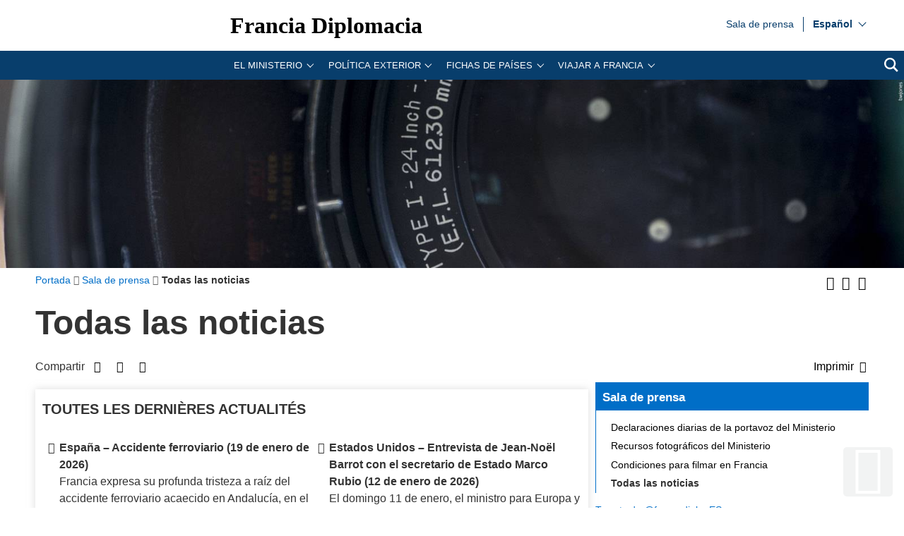

--- FILE ---
content_type: text/html; charset=utf-8
request_url: https://www.diplomatie.gouv.fr/es/sala-de-prensa/todas-las-noticias/
body_size: 19658
content:
<!DOCTYPE HTML>
<html class="page_rubrique ltr es no-js" lang="es" dir="ltr">
	<head><base href="https://www.diplomatie.gouv.fr/">
<script>/*<![CDATA[*/(function(H){H.className=H.className.replace(/\bno-js\b/,'js')})(document.documentElement);/*]]>*/</script>
<meta name="viewport" content="width=device-width, initial-scale=1.0">
<meta charset="utf-8">
<meta http-equiv="x-ua-compatible" content="ie=edge">
		<title>Todas las noticias - Ministerio para Europa y de Asuntos Exteriores</title>
<link rel="canonical" href="https://www.diplomatie.gouv.fr/es/sala-de-prensa/todas-las-noticias/">
<link rel="alternate" type="application/rss+xml" title="Sindicar esta secci&oacute;n" href="https://www.diplomatie.gouv.fr/spip.php?page=backend&amp;id_rubrique=63234">
<link rel="alternate" href="https://www.diplomatie.gouv.fr/ar/salle-de-presse/actualites/" hreflang="ar">
<link rel="alternate" href="https://www.diplomatie.gouv.fr/de/aktuelles/" hreflang="de">
<link rel="alternate" href="https://www.diplomatie.gouv.fr/en/press-room/latest-news/" hreflang="en">
<link rel="alternate" href="https://www.diplomatie.gouv.fr/fr/salle-de-presse/toutes-les-actualites/" hreflang="fr">
<link rel="alternate" href="https://www.diplomatie.gouv.fr/ru/press-sluzhba/oficial-nye-zayavleniya/" hreflang="ru">
<meta name="keywords" content="Diplomate, Diplomates, Diplomatie, France, Quai d'orsay, Relations internationales, International, Crise, Centre de crise, Cellule de crise, Conflit international, Conflit, Conflits internationaux, Conflits, Interview, Ambassadeur, Ambassadeurs, Consul, Consuls, Consulat, Ambassade, Ambassades, Partir, conseils, voyage, voyager, risques, risque, &agrave; l'&eacute;tranger, &eacute;tranger, affaires &eacute;trang&egrave;res, affaires europ&eacute;ennes, sujets europ&eacute;ens, questions europ&eacute;ennes, Europe, Union europ&eacute;enne, UE, partenaires europ&eacute;ens, visa, visas, coop&eacute;ration, coop&eacute;ration internationale, coop&eacute;ration culturelle, coop&eacute;ration d&eacute;centralis&eacute;e, collectivit&eacute;s locales, d&eacute;veloppement, d&eacute;veloppement international, aide au d&eacute;veloppement, APD, images, vid&eacute;os, images de la France, monde, mondial, Partir &agrave; l'&eacute;tranger, &eacute;tudier &agrave; l'&eacute;tranger, passeport, s\'installer &agrave; l'&eacute;tranger, stage &agrave; l'&eacute;tranger, entreprises, d&eacute;fense, s&eacute;curit&eacute;, d&eacute;sarmement, criminalit&eacute;, diversit&eacute; culturelle, droits de l\'homme, nucl&eacute;aire, francophonie, ONG, ONU, terrorisme, PESC, PESD, union pour la m&eacute;diterran&eacute;e, gymnich, adoption internationale, scolarit&eacute; &agrave; l'&eacute;tranger, scolarisation &agrave; l'&eacute;tranger, photos de France, G&eacute;orgie, Iran, Irak, Afghanistan, Russie, Inde, Pakistan, Oss&eacute;tie, Abkhazie, Congo, Balkans, Bosnie, Cor&eacute;e, Djibouti, Israel, Arabie Saoudite, Liban, Syrie, Turquie, Colombie">
<meta name="author" content="Minist&egrave;re de l'Europe et des Affaires &eacute;trang&egrave;res">
<meta name="robots" content="INDEX, FOLLOW, NOARCHIVE">
<meta name="description" content="Todas las noticias">
<meta name="application-name" content="Francia Diplomacia">
<meta property="fb:app_id" content="123141381158052">
<meta property="fb:page_id" content="75042608259">
<meta property="og:type" content="website">
<meta property="og:title" content="Todas las noticias">
<meta property="og:site_name" content="Francia Diplomacia - Ministerio para Europa y de Asuntos Exteriores">
<meta property="og:description" content="Todas las noticias">
<meta property="og:url" content="https://www.diplomatie.gouv.fr/es/sala-de-prensa/todas-las-noticias/">
<meta property="og:locale" content="es_ES">
<meta property="og:image" content="https://www.diplomatie.gouv.fr/local/cache-vignettes/L800xH400/visuel_defaut_une_fd-44916.jpg?1702480405">
<meta property="og:image:height" content="400">
<meta property="og:image:width" content="800">
<meta property="og:image:type" content="image/jpeg">
<meta name="twitter:dnt" content="on">
<meta name="twitter:card" content="summary">
<meta name="twitter:site" content="@francediplo_ES">
<meta name="twitter:creator" content="@francediplo_ES">
<meta name="twitter:image" content="https://www.diplomatie.gouv.fr/local/cache-vignettes/L800xH400/visuel_defaut_une_fd-44916.jpg?1702480405">
<meta property="twitter:image:height" content="400">
<meta property="twitter:image:width" content="800">
<meta name="twitter:description" content="Todas las noticias">
<meta name="HandheldFriendly" content="true">
<meta name="apple-mobile-web-app-capable" content="yes">
<link rel="apple-touch-icon" sizes="180x180" href="/plugins/fdiplo_themes/images/favicon/apple-touch-icon.png">
<link rel="icon" type="image/png" sizes="32x32" href="/plugins/fdiplo_themes/images/favicon/favicon-32x32.png">
<link rel="icon" type="image/png" sizes="16x16" href="/plugins/fdiplo_themes/images/favicon/favicon-16x16.png">
<link rel="manifest" href="/plugins/fdiplo_themes/images/favicon/site.webmanifest">
<link rel="mask-icon" href="plugins/fdiplo_themes/images/favicon/safari-pinned-tab.svg" color="#006ec7">
<link rel="icon" type="image/x-icon" href="/plugins/fdiplo_themes/images/favicon/favicon.ico">
<link rel="icon" href="/plugins/fdiplo_themes/images/favicon/marianne.svg">
<meta name="msapplication-TileColor" content="#da532c">
<meta name="theme-color" content="#006ec7">
<meta name="msapplication-config" content="/plugins/fdiplo_themes/images/favicon/browserconfig.xml">
<meta name="application-name" content="France Diplomatie">
<meta name="msapplication-tooltip" content="Tooltip">
<meta name="google-site-verification" content="gcOfmE7rsjNnbI3aH4cHrHkbckJ8yhdjNBk_wkHfeZU">
<link rel="stylesheet" href="local/cache-css/55f21a3b90f422cc90e39440ca450884.css?1732281372" type="text/css">	
		<!--
<link rel="stylesheet" href="plugins/fdiplo_themes/css/1024.css?1716997199" type="text/css" media="screen" />
	-->
<script type="text/javascript">var var_zajax_content='content';</script><script type="text/javascript">/* <![CDATA[ */
var box_settings = {tt_img:true,sel_g:"#documents_portfolio a[type='image/jpeg'],#documents_portfolio a[type='image/png'],#documents_portfolio a[type='image/gif']",sel_c:".mediabox, #securite .spip_documents a[type='image/jpeg'], #securite .spip_documents a[type='image/png'], #securite .spip_documents a[type='image/gif']",trans:"elastic",speed:"200",ssSpeed:"2500",maxW:"90%",maxH:"90%",minW:"400px",minH:"",opa:"0.9",str_ssStart:"Presentaci&oacute;n",str_ssStop:"Detener",str_cur:"{current}/{total}",str_prev:"Anterior",str_next:"Siguiente",str_close:"Cerrar",splash_url:""};
var box_settings_splash_width = "600px";
var box_settings_splash_height = "90%";
var box_settings_iframe = true;
/* ]]> */</script>
<script type="text/javascript" src="local/cache-js/1f1c1ef105a5eb8dd4b9f905f7f2b08c.js?1727699053"></script>
<script type="text/javascript">/* <![CDATA[ */
			var selecteur_chosen = "#main #formulaire_recherche_pays select, #formulaire_recherche_pays select:visible";
			var langue_chosen = {
				placeholder_text_single : "Seleccione una opci&oacute;n",
				placeholder_text_multiple : "Seleccione una o m&aacute;s opciones",
				no_results_text : "Ning&uacute;n resultado"
			};
			var chosen_create_option = {
				create_option: function(term) {
					this.select_append_option( {value: "chosen_" + term, text: term} );
				},
				persistent_create_option: true,
				skip_no_results: true,
				create_option_text: "Crear"
			};
/* ]]> */</script>
	
	<!--[if lt IE 9]>
<script src="plugins/fdiplo_squelettes/javascript/html5shiv-printshiv.js"></script>
	<![endif]-->
	<!--[if lte IE 8]>
<link rel="stylesheet" href="plugins/fdiplo_themes/css/ie8.css?1716997199" type="text/css" />
	<![endif]-->

		
	
<!--seo_insere--></head>

 
	
<body data-country="es" data-language="es" class="rubrique26071">

	<div id="skip">
		<ul>
			<li><a href="/es/sala-de-prensa/todas-las-noticias/#nav-main-menu">Aller au menu</a></li>
			<li><a href="/es/sala-de-prensa/todas-las-noticias/#openmobilebt">Aller au menu mobile</a></li>
			<li><a href="/es/sala-de-prensa/todas-las-noticias/#main">Aller au contenu</a></li>
		</ul>
		</div>

 
 <header role="banner" id="nav-main" class="maxSiteWidth">
    <div class="nav-main-logo">
		<a href="es/" class="linktogo" type="rub home" title="Regresar a la portada de France Diplomatie"><img src="plugins/fdiplo_bandeau/images/mae_logo_marianne_label_simple_fullsize_ltr.svg?1617282457" data-src-shrinked="plugins/fdiplo_bandeau/images/mae_logo_marianne_label_simple_shrinked.svg?1617282457" alt=""></a>
		<a class="nav-main-title" href="es/">Francia Diplomacia</a>
		<button class="openmobilebt" id="openmobilebt" aria-controls="menumobilebt" aria-expanded="false">
			<span class="sr-only">Ouvrir le menu</span>
		</button>
	</div>
		<nav class="menumobilebt" id="menumobilebt" role="navigation" aria-label="Navigation principale (affichage mobile)">
			<div class="menumobilebt-content"></div>
		</nav>
		<ul class="nav-main-todeplace nav-main-list-top">
		<li class="menu-entree item on active">
			<a href="es/sala-de-prensa/">Sala de prensa<span class="sr-only">Sala de prensa</span></a>
</li></ul>
		<div class="nav-main-todeplace nav-main-languages">
			<div class="nav-main-languages-wrap">
				<label for="languages" class="sr-only">Choisissez votre langue</label>
				<select class="nav-main-languages-select" id="languages">
								<option lang="ar" dir="rtl" type="2" class="arabe" data-href="https://www.diplomatie.gouv.fr/ar/salle-de-presse/actualites/">
								&#1593;&#1585;&#1576;&#1610;
								</option>
								<option lang="de" dir="ltr" type="2" data-href="https://www.diplomatie.gouv.fr/de/aktuelles/">
								Deutsch
								</option>
								<option lang="en" dir="ltr" type="2" data-href="https://www.diplomatie.gouv.fr/en/press-room/latest-news/">
								English
								</option>
								<option lang="es" dir="ltr" type="3" class="selected" selected data-href="https://www.diplomatie.gouv.fr/es/">
								Espa&ntilde;ol
								</option>
								<option lang="fr" dir="ltr" type="2" data-href="https://www.diplomatie.gouv.fr/fr/salle-de-presse/toutes-les-actualites/">
								Fran&ccedil;ais
								</option>
								<option lang="ru" dir="ltr" type="2" data-href="https://www.diplomatie.gouv.fr/ru/press-sluzhba/oficial-nye-zayavleniya/">
								&#1056;&#1091;&#1089;&#1089;&#1082;&#1080;&#1081;
								</option>
				</select>				
			</div>		
		</div>
	<div class="nav-main-todeplace nav-main-menuandsearch">
    <nav class="nav-main-menu" role="navigation" aria-label="navigation principale" id="nav-main-menu">
			<div id="accordion_1" class="js-accordion" data-accordion-multiselectable="none">
					<div class="js-accordion__panel" aria-hidden="true">
						<span class="js-accordion__header">El Ministerio</span>
						<div class="nav-main-menu-sblock">
							<button class="closemenudesktop" title="Cerrar el men&uacute; 'El Ministerio'">
								<span class="sr-only">Cerrar el men&uacute; 'El Ministerio'</span>
							</button>
							<div class="nav-main-menu-txt">
								<p class="nav-main-menu-title"><a href="es/el-ministerio-y-su-red/">El Ministerio</a></p>
						<ul class="nav-main-menu-list ">
		<li class="menu-entree item rub35270">
			<a href="es/el-ministerio-y-su-red/embajadas-y-consulados-datos-de-contacto/">Embajadas y consulados: datos de contacto</a>
		</li>
		<li class="menu-entree item rub35029">
			<a href="es/el-ministerio-y-su-red/ministros-y-secretarios-de-estado-35029/">Ministros y secretarios de Estado</a>
		</li>
		<li class="menu-entree item rub35207">
			<a href="es/el-ministerio-y-su-red/funciones-del-ministerio/">Funciones del Ministerio</a>
		</li>
		<li class="menu-entree item rub64391">
			<a href="es/el-ministerio-y-su-red/las-profesiones-de-la-diplomacia/">Las profesiones de la diplomacia</a>
		</li>
		<li class="menu-entree item rub35208">
			<a href="es/el-ministerio-y-su-red/estructura/">Estructura</a>
		</li>
		<li class="menu-entree item rub66134">
			<a href="es/el-ministerio-y-su-red/academia-diplomatica-y-consular/">Academia Diplom&aacute;tica y Consular</a>
		</li>
		<li class="menu-entree item rub37213">
			<a href="es/el-ministerio-y-su-red/centro-de-gestion-de-crisis-y-apoyo/">Centro de Gesti&oacute;n de Crisis y Apoyo</a>
		</li>
		<li class="menu-entree item rub35209">
			<a href="es/el-ministerio-y-su-red/embajadas-y-consulados-presentacion/">Embajadas y consulados: presentaci&oacute;n</a>
		</li>
		<li class="menu-entree item rub37336">
			<a href="es/el-ministerio-y-su-red/organismos-vinculados/">Organismos vinculados</a>
		</li>
		<li class="menu-entree item rub35703">
			<a href="es/el-ministerio-y-su-red/actualidad/">Actualidad</a>
		</li>
						</ul>
												</div>
							<p class="linkseeall"><a href="es/el-ministerio-y-su-red/" class="btlinkbgbluetxtwhite" title="Leer m&aacute;s 'El Ministerio'">Leer m&aacute;s</a></p>
						</div>
					</div>
					<div class="js-accordion__panel" aria-hidden="true">
						<span class="js-accordion__header">Pol&iacute;tica exterior</span>
						<div class="nav-main-menu-sblock">
							<button class="closemenudesktop" title="Cerrar el men&uacute; 'Pol&iacute;tica exterior'">
								<span class="sr-only">Cerrar el men&uacute; 'Pol&iacute;tica exterior'</span>
							</button>
							<div class="nav-main-menu-txt">
								<p class="nav-main-menu-title"><a href="es/politica-exterior/">Pol&iacute;tica exterior</a></p>
						<ul class="nav-main-menu-list ">
		<li class="menu-entree item rub37309">
			<a href="es/politica-exterior/accion-exterior-de-las-entidades-territoriales/">Acci&oacute;n exterior de las entidades territoriales</a>
		</li>
		<li class="menu-entree item rub62155">
			<a href="es/politica-exterior/accion-humanitaria-de-emergencia/">Acci&oacute;n humanitaria de emergencia </a>
		</li>
		<li class="menu-entree item rub35769">
			<a href="es/politica-exterior/clima-y-medio-ambiente/">Clima y medio ambiente </a>
		</li>
		<li class="menu-entree item rub37151">
			<a href="es/politica-exterior/desarrollo/">Desarrollo</a>
		</li>
		<li class="menu-entree item rub37149">
			<a href="es/politica-exterior/diplomacia-cultural/">Diplomacia cultural</a>
		</li>
		<li class="menu-entree item rub37866">
			<a href="es/politica-exterior/diplomacia-deportiva/">Diplomacia deportiva</a>
		</li>
		<li class="menu-entree item rub37324">
			<a href="es/politica-exterior/diplomacia-digital/">Diplomacia digital</a>
		</li>
		<li class="menu-entree item rub35197">
			<a href="es/politica-exterior/diplomacia-economica/">Diplomacia econ&oacute;mica</a>
		</li>
		<li class="menu-entree item rub63387">
			<a href="es/politica-exterior/diplomacia-feminista/">Diplomacia feminista</a>
		</li>
		<li class="menu-entree item rub37311">
			<a href="es/politica-exterior/diplomacia-cientifica/">Diplomacia universitaria y cient&iacute;fica</a>
		</li>
		<li class="menu-entree item rub35090">
			<a href="es/politica-exterior/derechos-humanos/">Derechos Humanos</a>
		</li>
		<li class="menu-entree item rub35075">
			<a href="es/politica-exterior/francia-y-europa/">Francia y Europa</a>
		</li>
		<li class="menu-entree item rub64885">
			<a href="es/politica-exterior/cumbres-y-desafios-globales/">Cumbres y desaf&iacute;os globales</a>
		</li>
		<li class="menu-entree item rub35031">
			<a href="es/politica-exterior/francofonia-y-lengua-francesa/">Francofon&iacute;a y Lengua francesa</a>
		</li>
		<li class="menu-entree item rub35788">
			<a href="es/politica-exterior/justicia-internacional/">Justicia internacional</a>
		</li>
		<li class="menu-entree item rub35073">
			<a href="es/politica-exterior/francia-en-naciones-unidas/">Francia en Naciones Unidas</a>
		</li>
		<li class="menu-entree item rub37150">
			<a href="es/politica-exterior/seguridad-desarme-y-no-proliferacion/">Seguridad, desarme y no proliferaci&oacute;n</a>
		</li>
		<li class="menu-entree item rub35778">
			<a href="es/politica-exterior/sociedad-civil-y-voluntariado/">Sociedad civil y voluntariado</a>
		</li>
		<li class="menu-entree item rub37357">
			<a href="es/politica-exterior/turismo/">Turismo</a>
		</li>
		<li class="menu-entree item rub37266">
			<a href="es/politica-exterior/actualidades-4050/">Noticias</a>
		</li>
		<li class="menu-entree item rub37360">
			<a href="es/politica-exterior/salud-educacion-y-genero/">Salud, Educaci&oacute;n y G&eacute;nero</a>
		</li>
						</ul>
												</div>
							<p class="linkseeall"><a href="es/politica-exterior/" class="btlinkbgbluetxtwhite" title="Leer m&aacute;s 'Pol&iacute;tica exterior'">Leer m&aacute;s</a></p>
						</div>
					</div>
					<div class="js-accordion__panel" aria-hidden="true">
						<span class="js-accordion__header">Fichas de pa&iacute;ses</span>
						<div class="nav-main-menu-sblock">
							<button class="closemenudesktop" title="Cerrar el men&uacute; 'Fichas de pa&iacute;ses'">
								<span class="sr-only">Cerrar el men&uacute; 'Fichas de pa&iacute;ses'</span>
							</button>
							<div class="nav-main-menu-txt">
								<p class="nav-main-menu-title"><a href="es/fichas-de-paises/">Fichas de pa&iacute;ses</a></p>
						<ul class="nav-main-menu-list ">
		<li class="menu-entree item">
			<a href="es/fichas-de-paises/africa/">&Aacute;frica<span class="sr-only">&Aacute;frica</span></a>
							</li>
		<li class="menu-entree item">
			<a href="es/fichas-de-paises/america/">Am&eacute;rica<span class="sr-only">Am&eacute;rica</span></a>
							</li>
		<li class="menu-entree item">
			<a href="es/fichas-de-paises/artico/">Artico<span class="sr-only">Artico</span></a>
							</li>
		<li class="menu-entree item">
			<a href="es/fichas-de-paises/asia-oceania/">Asia - Oceania<span class="sr-only">Asia - Oceania</span></a>
							</li>
		<li class="menu-entree item">
			<a href="es/politica-exterior/francia-y-europa/">Francia y Europa<span class="sr-only">Francia y Europa</span></a>
							</li>
		<li class="menu-entree item">
			<a href="es/fichas-de-paises/oceania/">Ocean&iacute;a<span class="sr-only">Ocean&iacute;a</span></a>
							</li>
						</ul>
												</div>
							<p class="linkseeall"><a href="es/fichas-de-paises/" class="btlinkbgbluetxtwhite" title="Leer m&aacute;s 'Fichas de pa&iacute;ses'">Leer m&aacute;s</a></p>
						</div>
					</div>
					<div class="js-accordion__panel" aria-hidden="true">
						<span class="js-accordion__header">Viajar a Francia</span>
						<div class="nav-main-menu-sblock">
							<button class="closemenudesktop" title="Cerrar el men&uacute; 'Viajar a Francia'">
								<span class="sr-only">Cerrar el men&uacute; 'Viajar a Francia'</span>
							</button>
							<div class="nav-main-menu-txt">
								<p class="nav-main-menu-title"><a href="es/viajar-a-francia/">Viajar a Francia</a></p>
						<ul class="nav-main-menu-list ">
		<li class="menu-entree item rub63424">
			<a href="es/viajar-a-francia/covid-19-en-francia-informacion-para-extranjeros/">COVID-19 en Francia &ndash; Informaci&oacute;n para extranjeros</a>
		</li>
		<li class="menu-entree item rub35079">
			<a href="es/viajar-a-francia/solicitar-una-visa/">Solicitar una visa</a>
		</li>
		<li class="menu-entree item rub65449">
			<a href="es/viajar-a-francia/entrada-al-espacio-schengen-la-futura-implementacion-del-ees-y-del-etias/">Entrada al espacio Schengen: la futura implementaci&oacute;n del EES y del ETIAS</a>
		</li>
		<li class="menu-entree item rub64473">
			<a href="es/viajar-a-francia/visitar-francia/">Visitar Francia</a>
		</li>
		<li class="menu-entree item rub37165">
			<a href="es/viajar-a-francia/estudiar-en-francia/">Estudiar en Francia</a>
		</li>
		<li class="menu-entree item rub37533">
			<a href="es/viajar-a-francia/invertir-en-francia/">Invertir en Francia</a>
		</li>
		<li class="menu-entree item rub37474">
			<a href="es/viajar-a-francia/sobre-francia/">Sobre Francia</a>
		</li>
						</ul>
												</div>
							<p class="linkseeall"><a href="es/viajar-a-francia/" class="btlinkbgbluetxtwhite" title="Leer m&aacute;s 'Viajar a Francia'">Leer m&aacute;s</a></p>
						</div>
					</div>
			</div>
		</nav>
		<p class="nav-main-search">
			<a href="/?page=recherche&amp;lang=es">
				<span class="sr-only">Buscar</span>
				<svg aria-hidden="true" focusable="false" xmlns="http://www.w3.org/2000/svg" width="24" height="24" viewbox="0 0 24 24" class="svg-search">
					<path class="st0" d="M23.809 21.646l-6.205-6.205c1.167-1.605 1.857-3.579 1.857-5.711 0-5.365-4.365-9.73-9.731-9.73-5.365 0-9.73 4.365-9.73 9.73 0 5.366 4.365 9.73 9.73 9.73 2.034 0 3.923-.627 5.487-1.698l6.238 6.238 2.354-2.354zm-20.955-11.916c0-3.792 3.085-6.877 6.877-6.877s6.877 3.085 6.877 6.877-3.085 6.877-6.877 6.877c-3.793 0-6.877-3.085-6.877-6.877z"></path>
				</svg>
			</a>
		</p>
	</div>
	</header>
 
 
	<main role="main" id="main" class="maxSiteWidth">
			
			<div class="logo_top">	
<img src="[data-uri]" srcset="[data-uri] 400w, local/cache-vignettes/L800xH167/videos_bandeau_cle853fc8-3ccf4.jpg?1573031690 800w, local/cache-vignettes/L1600xH334/videos_bandeau_cle853fc8-74ca8.jpg?1532525378 1600w" sizes="100vw" alt="">
</div>			
		<div class="container">
			<div class="miettes base_element" id="contenu"><div class="grid">
	<nav id="filariane" class="titrechemin three-quarters" role="navigation" aria-label="position dans le site">
		<ol itemscope itemtype="http://schema.org/BreadcrumbList"> 
			<li itemprop="itemListElement" itemscope itemtype="http://schema.org/ListItem">
				<a href="es/" itemscope itemtype="http://schema.org/Thing" itemprop="item" id="item-0">
					<span itemprop="name">Portada</span>
				</a><meta itemprop="position" content="1">
			</li><li itemprop="itemListElement" itemscope itemtype="http://schema.org/ListItem">
					<a id="item-1" href="es/sala-de-prensa/" itemscope itemtype="http://schema.org/Thing" itemprop="item">
						<span itemprop="name">Sala de prensa</span></a>
					<meta itemprop="position" content="2">
			</li><li itemprop="itemListElement" itemscope itemtype="http://schema.org/ListItem">
				<strong class="on">
						<span itemprop="name">Todas las noticias</span></strong>
					<meta itemprop="position" content="3">
			</li>
		</ol>
	</nav>
		<div class="taille_police">
			<ul>
				<li>
					<button title="Aumentar el tama&ntilde;o del texto" class="fa fa-fontincrease"><span class="hidden">Aumentar el tama&ntilde;o del texto</span></button>
				</li>
				<li>
					<button title="Disminuir el tama&ntilde;o del texto" class="fa fa-fontreduce"><span class="hidden">Disminuir el tama&ntilde;o del texto</span></button>					
				</li>
				<li>
					<a href="spip.php?page=backend&amp;id_rubrique=63234" title="A&ntilde;adir Flujo RSS"><i class="fa fa-rss" aria-hidden="true"></i> <span class="hidden">A&ntilde;adir Flujo RSS</span></a>
				</li>
			</ul>
		</div>
	</div>
</div>			<div class="base_element">
				<section>
					<header>
	<h1>Todas las noticias</h1> 
	<section class="partage">
	<span>Compartir</span>
	<ul>
		<li>
			<a href="https://twitter.com/share?text=Todas%20las%20noticias&amp;url=https://www.diplomatie.gouv.fr/es/sala-de-prensa/todas-las-noticias/" class="fa fa-twitter" title="Partager sur Twitter (enlace externo)" data-print="twitter"> <span class="hidden">Partager sur Twitter</span> </a>
		</li>
		<li>
			<a href="https://www.facebook.com/dialog/feed?app_id=123141381158052&amp;link=https%3A%2F%2Fwww.diplomatie.gouv.fr%2Fes%2Fsala-de-prensa%2Ftodas-las-noticias%2F&amp;picture=https%3A%2F%2Fwww.diplomatie.gouv.fr%2FIMG%2Frubon63234.jpg%3F1724499232&amp;name=Todas%20las%20noticias&amp;description=Todas%20las%20noticias&amp;redirect_uri=https%3A%2F%2Fwww.diplomatie.gouv.fr%2Fes%2Fsala-de-prensa%2Ftodas-las-noticias%2F" class="fa fa-facebook" title="Partager sur Facebook (enlace externo)" data-print="facebook"><span class="hidden">Partager sur Facebook</span></a>
		</li>
		<li>
			<a href="https://www.linkedin.com/shareArticle?url=https%3A%2F%2Fwww.diplomatie.gouv.fr%2Fes%2Fsala-de-prensa%2Ftodas-las-noticias%2F&amp;title=Todas%20las%20noticias&amp;summary=Todas%20las%20noticias&amp;source=Ministerio%20para%20Europa%20y%20de%20Asuntos%20Exteriores" class="fa fa-linkedin" title="Partager sur Linkedin (enlace externo)" data-print="linkedin"><span class="hidden">Partager sur Linkedin</span> </a>
		</li> 
		<li class="article_imprimante large">
			<button class="fa fa-print"><span class="lancer_impression">Imprimir</span></button>
		</li>
	</ul>
</section>
</header>					<div class="grid-3-small-1 has-gutter"> 
						<div class="two-thirds" id="milieu">
							<div class="milieu mbm">
								<div class="clearfix texte244984">
	<div class="texte ">
	</div>
</div>
<div class="ajaxbloc" data-ajax-env="8ZhNAfm9dIygoL++SyQA9zPc5pWEaVSvfgjOFvLi5/W61AChWd69GOwvLd2RnGIOPUQ633CBBfNkgHGfwU594j7UzTSBD58S78GVKmGD7Epvozh8IYQLkgeQPa6cmpFSqaPEzH9PVQ1S/46FFL5Fx7ZelAFTM6DPcfAF8by7DG0AOudcmoh22+4IS0IUIPO56r4RKP6RkBwdMhxWqwlOI0x5359DoPMMDDp1ZqSc9gL55r8TCIYA2xWUS84cEiLsbEV4B9WfmKwrJ+WWPw==" data-origin="/es/sala-de-prensa/todas-las-noticias/">
<section id="pagination_actus_article" class="dernieres_actus liste-cartes mtm mbm pas">
	<h2>Toutes les derni&egrave;res actualit&eacute;s</h2>
	<ul class="grid-2-small-1">
		<li class="item-carte entry contenu hentry mtm">
			<a href="es/fichas-de-paises/espana/noticias-y-eventos/article/espana-accidente-ferroviario-19-01-26" rel="bookmark">
			<strong class="entry-title">
				 <span class="titre ">Espa&ntilde;a &ndash; Accidente ferroviario (19 de enero de 2026)</span>
			</strong>
			<div class="descriptif entry-content">
<p>Francia expresa su profunda tristeza a ra&iacute;z del accidente ferroviario acaecido en Andaluc&iacute;a, en el sur de Espa&ntilde;a, el domingo 18 de enero de 2026.&nbsp;(&hellip;)</p>
</div>
			</a>
		</li>
		<li class="item-carte entry contenu hentry mtm">
			<a href="es/fichas-de-paises/estados-unidos/eventos/article/estados-unidos-entrevista-de-jean-noel-barrot-con-el-secretario-de-estado-marco" rel="bookmark">
			<strong class="entry-title">
				 <span class="titre ">Estados Unidos &ndash; Entrevista de Jean-No&euml;l Barrot con el secretario de Estado Marco Rubio (12 de enero de 2026)</span>
			</strong>
			<div class="descriptif entry-content">
<p>El domingo 11 de enero, el ministro para Europa y de Asuntos Exteriores, Jean-No&euml;l Barrot, mantuvo una conversaci&oacute;n telef&oacute;nica con el secretario de&nbsp;(&hellip;)</p>
</div>
			</a>
		</li>
		<li class="item-carte entry contenu hentry mtm">
			<a href="es/politica-exterior/francia-y-europa/eventos-y-noticias-relacionados-con-la-politica-europea-de-francia/noticias/article/consejo-de-europa-firma-del-convenio-internacional-destinado-a-obtener" rel="bookmark">
			<strong class="entry-title">
				 <span class="titre ">Consejo de Europa - Firma del convenio internacional destinado a obtener reparaciones para Ucrania (16 de diciembre de 2025)</span>
			</strong>
			<div class="descriptif entry-content">
<p>Francia firm&oacute;, el 16 de diciembre en La Haya, el convenio por el que se crea una comisi&oacute;n internacional de reclamaciones para Ucrania, junto a&nbsp;(&hellip;)</p>
</div>
			</a>
		</li>
		<li class="item-carte entry contenu hentry mtm">
			<a href="es/fichas-de-paises/panama/eventos/article/panama-participacion-decisiva-de-nuestra-embajada-en-el-desmantelamiento-por" rel="bookmark">
			<strong class="entry-title">
				 <span class="titre ">Panam&aacute; - Participaci&oacute;n decisiva de nuestra embajada en el desmantelamiento por parte de las autoridades paname&ntilde;as de una importante red internacional de tr&aacute;fico de drogas (9 de diciembre de 2025)</span>
			</strong>
			<div class="descriptif entry-content">
<p>Gracias a la actuaci&oacute;n de los servicios aduaneros, judiciales y policiales de su embajada en Panam&aacute; y a la estrecha cooperaci&oacute;n con las autoridades&nbsp;(&hellip;)</p>
</div>
			</a>
		</li>
		<li class="item-carte entry contenu hentry mtm">
			<a href="es/politica-exterior/desarrollo/prioridades-sectoriales/salud/noticias-y-eventos/article/salud-mundial-dia-mundial-de-la-lucha-contra-el-vih-sida-01-12-25" rel="bookmark">
			<strong class="entry-title">
				 <span class="titre ">Salud mundial &ndash; D&iacute;a mundial de la lucha contra el VIH/sida (1 de diciembre de 2025)</span>
			</strong>
			<div class="descriptif entry-content">
<p>Con ocasi&oacute;n del d&iacute;a mundial de la lucha contra el VIH/sida, Francia, contribuyente hist&oacute;rico de Unitaid y del Fondo Mundial de Lucha contra el SIDA,&nbsp;(&hellip;)</p>
</div>
			</a>
		</li>
		<li class="item-carte entry contenu hentry mtm">
			<a href="es/politica-exterior/diplomacia-feminista/noticias-y-eventos/article/diplomacia-feminista-dia-internacional-de-la-eliminacion-de-la-violencia-contra" rel="bookmark">
			<strong class="entry-title">
				 <span class="titre ">Diplomacia feminista - d&iacute;a internacional de la eliminaci&oacute;n de la violencia contra la mujer (25 de noviembre de 2025)</span>
			</strong>
			<div class="descriptif entry-content">
<p>Con motivo del D&iacute;a Internacional de la Eliminaci&oacute;n de la Violencia contra la Mujer este 25 de noviembre de 2025, Francia reafirma su compromiso de&nbsp;(&hellip;)</p>
</div>
			</a>
		</li>
		<li class="item-carte entry contenu hentry mtm">
			<a href="es/politica-exterior/cumbres-y-desafios-globales/la-accion-de-francia-en-el-g20/article/g20-en-sudafrica-entrevista-del-ministro-con-su-homologo-argentino-pablo-quirno" rel="bookmark">
			<strong class="entry-title">
				 <span class="titre ">G20 en Sud&aacute;frica - Entrevista del ministro con su hom&oacute;logo argentino, Pablo Quirno (23 de noviembre de 2025)</span>
			</strong>
			<div class="descriptif entry-content">
<p>El ministro para Europa y de Asuntos Exteriores, Jean-No&euml;l Barrot, se entrevist&oacute; con su hom&oacute;logo argentino, Pablo Quirno, ministro de Relaciones&nbsp;(&hellip;)</p>
</div>
			</a>
		</li>
		<li class="item-carte entry contenu hentry mtm">
			<a href="es/politica-exterior/francia-y-europa/eventos-y-noticias-relacionados-con-la-politica-europea-de-francia/consejos-de-asuntos-generales-y-asuntos-exteriores/article/union-europea-principales-resultados-del-consejo-de-asuntos-generales-del-17-de" rel="bookmark">
			<strong class="entry-title">
				 <span class="titre ">Uni&oacute;n Europea - Principales resultados del Consejo de Asuntos Generales del 17 de noviembre de 2025 (18 de noviembre de 2025)</span>
			</strong>
			<div class="descriptif entry-content">
<p>El ministro delegado para Europa, Benjamin Haddad, particip&oacute; el lunes 17 de noviembre en el Consejo de Asuntos Generales de la Uni&oacute;n Europea en&nbsp;(&hellip;)</p>
</div>
			</a>
		</li>
		<li class="item-carte entry contenu hentry mtm">
			<a href="es/politica-exterior/francia-en-naciones-unidas/noticias-y-eventos/noticias-65533/article/naciones-unidas-aprobacion-de-la-resolucion-2803-del-consejo-de-seguridad-sobre" rel="bookmark">
			<strong class="entry-title">
				 <span class="titre ">Naciones Unidas - Aprobaci&oacute;n de la resoluci&oacute;n 2803 del Consejo de Seguridad sobre el plan de paz para Gaza (18 de noviembre de 2025)</span>
			</strong>
			<div class="descriptif entry-content">
<p>Francia celebra que el Consejo de Seguridad de las Naciones Unidas haya adoptado ayer la resoluci&oacute;n 2803 que respalda el plan de paz para Gaza.&nbsp;(&hellip;)</p>
</div>
			</a>
		</li>
		<li class="item-carte entry contenu hentry mtm">
			<a href="es/politica-exterior/clima-y-medio-ambiente/la-lucha-contra-el-cambio-climatico/nouvelle-traduction-04-cop30-sobre-el-clima-un-nuevo-rumbo-para-la-accion/article/cop30-francia-se-suma-a-la-declaracion-sobre-la-integridad-de-la-informacion" rel="bookmark">
			<strong class="entry-title">
				 <span class="titre ">COP30: Francia se suma a la declaraci&oacute;n sobre la integridad de la informaci&oacute;n sobre el cambio clim&aacute;tico</span>
			</strong>
			<div class="descriptif entry-content">
<p>Ante el aumento de la desinformaci&oacute;n clim&aacute;tica, Francia se suma a la Declaraci&oacute;n sobre la Integridad de la Informaci&oacute;n sobre el Cambio Clim&aacute;tico,&nbsp;(&hellip;)</p>
</div>
			</a>
		</li>
	</ul>
	<div class="pagination  pagination_search">
	<nav role="navigation" data-pagination-type="generique" data-site-title="Ministerio para Europa y de Asuntos Exteriores" aria-label="navigation dans  Todas las noticias" data-pagecount="6" data-pagecurrent="1" data-search-label="60 resultados para su b&uacute;squeda:" data-pagination-label="Todas las noticias" data-search-keyword="" data-search-results-nb="60" data-search-results-pagecurrent-label="page 1" data-search-results-pagesnombre-label="sur 6">
	<ul>
			<li><strong class="on">1</strong></li>
			<li><a href="/es/sala-de-prensa/todas-las-noticias/?debut_actus_article=10&amp;page_courante=2#pagination_actus_article" title="Todas las noticias : page 2 sur 6" class="lien_pagination" rel="nofollow">2</a></li>
			<li><a href="/es/sala-de-prensa/todas-las-noticias/?debut_actus_article=20&amp;page_courante=3#pagination_actus_article" title="Todas las noticias : page 3 sur 6" class="lien_pagination" rel="nofollow">3</a></li>
			<li><a href="/es/sala-de-prensa/todas-las-noticias/?debut_actus_article=30&amp;page_courante=4#pagination_actus_article" title="Todas las noticias : page 4 sur 6" class="lien_pagination" rel="nofollow">4</a></li>
			<li><a href="/es/sala-de-prensa/todas-las-noticias/?debut_actus_article=40&amp;page_courante=5#pagination_actus_article" title="Todas las noticias : page 5 sur 6" class="lien_pagination" rel="nofollow">5</a></li>
			<li><a href="/es/sala-de-prensa/todas-las-noticias/?debut_actus_article=50&amp;page_courante=6#pagination_actus_article" title="Todas las noticias : page 6 sur 6" class="lien_pagination" rel="nofollow">6</a></li>
	</ul>
</nav>
	</div>
</section>
</div>							</div>
													</div>
					<div class="ajaxbloc" data-ajax-env="IZjRBT68dEwQR8LDpWpNtCDgVMP5DL98fZJFLJLB3PxcneccK1N6YDLaFyS/yL67zuiwHTbmGXdpRBbEdl1wMxIm5smJglnE1JF05VKtxNqFsQLPuvWlTVOYv5Q6SnIX8vvLIYSHtGvY0flaOvbpclBfFYCgniDe5Fb65UX+U0+R1uIVMpY1skV8IOoV95nDtW07mfKkO2olvmTFkW+gun9WzontoHtpyf48Cb4mQ/rWuEEIgBb4SPEJfqSLvQoTjti7HR5f/X2a0wAccCA5AS6efztQ" data-origin="/es/sala-de-prensa/todas-las-noticias/">
<aside id="navigation" class="navigation">
				<div class="ajaxbloc" data-ajax-env="IVjHIf+9dDRaocH/8Ev1snPFRAzmWr0dQ6VVNvQy67cl93tX80rrRZ9HaCvgTt3/HXsM7VN+i31nATzOCmRlFe495IE36XrEV/6VXujmekQ2U5hxsnWN7GT8O3iAFN5v0SETdh1SOX+ZT22R/hBwW8knjR0YwGSBhM9PjaUroSjpkCQUKpBVt+V+pTFN917JkWTLYB1BGJLf1mgPOLyXBBKcyJHfbbXupD8fVviA21uE0X1JLZngC5MNyBa+AKQStW84sS/a7dgtbnMFof1mgBtMlA2gzYwyRHPD6g1YyOJ0cl0o/JSUfYwe9XVIKPlb3FMzk8Sc" data-origin="/es/sala-de-prensa/todas-las-noticias/">
<nav id="colonne_droite" class="colonne_droite" role="navigation" aria-label="Liste des contenus - Sala de prensa">
	<ul class="rang1">
		<li class="premier_rubrique">
			<a href="es/sala-de-prensa/" class="premier">Sala de prensa</a>
			<ul class="rang2">
					<li><a href="es/sala-de-prensa/declaraciones-diarias-de-la-portavoz-del-ministerio/">Declaraciones diarias de la portavoz del Ministerio</a>
				</li>
					<li><a href="es/sala-de-prensa/recursos-fotograficos-del-ministerio/">Recursos fotogr&aacute;ficos del Ministerio</a>
				</li>
					<li><a href="es/sala-de-prensa/condiciones-para-filmar-en-francia/">Condiciones para filmar en Francia</a>
				</li>
					<li class="on"><span class="on">Todas las noticias</span>
				</li>
			</ul>
		</li>
	</ul>
</nav></div>			
	<a class="twitter-timeline" data-width="100%" data-height="275" data-lang="es" href="https://twitter.com/francediplo_ES">Tweets de @francediplo_ES</a>
</aside></div>					
					</div>
				</section>
			</div>
		</div>
	</main>
	

<footer role="contentinfo" id="footer" class="maxSiteWidth">
		<div class="footer-haut">
			<p>S&iacute;ganos en las redes sociales</p>
			<ul class="menu_social_es">
				<li><a href="https://www.twitter.com/francediplo_ES" rel="noopener" target="_blank" title="Nuestra Cuenta de Twitter (ventana nueva)" class="ri-twitter-x-fill"><span class="sr-only">Nuestra Cuenta de Twitter  - (ventana nueva)</span></a></li>
				<li><a href="https://www.facebook.com/france.diplomatie" rel="noopener" target="_blank" title="Nuestra Cuenta de Facebook, en franc&eacute;s (ventana nueva)" class="ri-facebook-line"><span class="sr-only">Nuestra Cuenta de Facebook, en franc&eacute;s  - (ventana nueva)</span></a></li>
				<li><a href="https://www.instagram.com/francediplo_ES/" rel="noopener" target="_blank" title="Nuestra cuenta en espa&ntilde;ol (ventana nueva)" class="ri-instagram-line"><span class="sr-only">Nuestra cuenta en espa&ntilde;ol  - (ventana nueva)</span></a></li>
				<li><a href="http://www.youtube.com/francediplotv" rel="noopener" target="_blank" title="Nuestra Cuenta de YouTube, en franc&eacute;s (ventana nueva)" class="ri-youtube-line"><span class="sr-only">Nuestra Cuenta de YouTube, en franc&eacute;s  - (ventana nueva)</span></a></li>
				<li><a href="https://www.flickr.com/photos/francediplomatie/albums" rel="noopener" target="_blank" title="Nuestra Cuenta de Flickr, en franc&eacute;s (ventana nueva)" class="ri-flickr-line"><span class="sr-only">Nuestra Cuenta de Flickr, en franc&eacute;s  - (ventana nueva)</span></a></li>
				<li><a href="http://www.linkedin.com/company/ministere-des-affaires-etrangeres-francais" rel="noopener" target="_blank" title="Nuestra P&aacute;gina de LinkedIn, en franc&eacute;s (ventana nueva)" class="ri-linkedin-line"><span class="sr-only">Nuestra P&aacute;gina de LinkedIn, en franc&eacute;s  - (ventana nueva)</span></a></li>
				<li><a href="es/navegacion/flujo-rss/" title="Nuestro RSS, en franc&eacute;s " class="ri-rss-line"><span class="sr-only">Nuestro RSS, en franc&eacute;s</span></a></li>
			</ul>
		</div>
		<div class="footer-bas">
			<ul class="liste-interne">
	<li class="menu-entree item">
        <a href="/es/plan/">Mapa del sitio</a>
		</li>
		<li class="menu-entree item">
			<a href="es/navegacion/escribir-al-ministerio-de-asuntos-exteriores/">Contacte con nosotros<span class="sr-only">Contacte con nosotros</span></a>
		</li>
		<li class="menu-entree item">
			<a href="es/acerca-del-sitio/">Aviso legal<span class="sr-only">Aviso legal</span></a>
		</li>
			<li class="menu-entree-item"><a href="" role="button" class="cookies_manager_panel_open">Administrar cookies</a></li>
			</ul>
			<div class="footer-col footer-bas-droite">
				<p>Todos los derechos reservados - Ministerio para Europa y de Asuntos Exteriores - 2026</p>
				<ul class="liste-externe">
					<li><a href="https://www.service-public.gouv.fr" rel="noopener" target="_blank" title="service-public.gouv.fr - (ventana nueva)">service-public.gouv.fr</a></li>
					<li><a href="https://www.legifrance.gouv.fr" rel="noopener" target="_blank" title="legifrance.gouv.fr - (ventana nueva)">legifrance.gouv.fr</a></li>
					<li><a href="https://www.gouvernement.fr" rel="noopener" target="_blank" title="gouvernement.fr - (ventana nueva)">gouvernement.fr</a></li>
					<li><a href="https://www.france.fr/fr" rel="noopener" target="_blank" title="france.fr - (ventana nueva)">france.fr</a></li>
					<li><a href="https://www.data.gouv.fr/fr/" rel="noopener" target="_blank" title="data.gouv.fr - (ventana nueva)">data.gouv.fr</a></li>
				</ul>
			</div>
		</div>
</footer>
<script>var tarteaucitronForceCDN = '/plugins/tarteaucitron_mae/';</script>
<script src="plugins/tarteaucitron_mae/lib/tarteaucitron/tarteaucitron.js" id="tauc"></script>
<script type="text/javascript">
 	// Git : https://github.com/AmauriC/tarteaucitron.js
 	var tarteaucitronForceLanguage =  "es";
	/*
		Exception pour langue AR (car non incluse dans le bundle par default au 20210518 
		langues support&eacute;es : bg,ca,cn,cs,da,de,el,en,es,fi,fr,hu,it,ja,lv,nl,no,oc,pl,pt,ro,ru,se,sk,sv,tr,vi,zh
	*/
	if(tarteaucitronForceLanguage == "ar"){
		var p = tarteaucitronForceCDN + "lang/tarteaucitron.ar.js";
		tarteaucitron.addInternalScript(p, '', function () {
			tarteaucitronCustomText = tarteaucitron.lang;
		}) 
	}
	var cfg_json = { 
		"privacyUrl": 'es/navegacion/politica-de-confidencialidad-y-proteccion-de-la-intimidad/', /* Privacy policy url */
		"hashtag": "#tarteaucitron", 				/* Ouverture automatique du panel avec le hashtag */ 
		"cookieName": "eu-consent", 				/* Cookie name */
		/* Gestion grand bandeau */
		"AcceptAllCta" : true, /* Show the accept all button when highPrivacy on */
		"DenyAllCta" : true, 						/* Show the deny all button */
		"highPrivacy": true, /* mettre &agrave; true affiche le bandeau et d&eacute;sactive alors le consentement implicite */ 
		/* Gestion petit bandeau */
		"showAlertSmall": false, 					/* afficher le petit bandeau en bas &agrave; droite ? */ 
		"cookieslist": false, 						/* Afficher la liste des cookies install&eacute;s si "showAlertSmall": true */ 
		"orientation": "bottom", /* le bandeau doit &ecirc;tre en haut (top) ou en bas (bottom) ? */
		/* Gestion icone cookie */
		"showIcon": false, 							/* Show cookie icon to manage cookies */
		"iconPosition": "BottomRight", 				/* Position of the icon between BottomRight, BottomLeft, TopRight and TopLeft */		
		"handleBrowserDNTRequest": false, 			/* If Do Not Track == 1, disallow all */
		"removeCredit": true, 						/* supprimer le lien vers la source ? */ 
		"moreInfoLink": true,						/* Show more info link */
		"useExternalCss": false, 					/* If false, the tarteaucitron.css file will be loaded */
		//"readmoreLink": "", 						/* Change the default readmore link : surcharge possible en ajoutant "readmoreLink:" &agrave; l'objet dans 'tarteaucitron.service.js' ; par ex. l'objet "tarteaucitron.services.atinternet" */
		"mandatory": false, 						/* affiche le texte  li&eacute; aux cookies de fonctionnement obligatoires ('eu-consent' notamment) */
		"bodyPosition": "top" ,						// Prepend #tarteaucitronRoot first-child of the body for better accessibility
		"popin_service_cookiesList": false, 		// services : affiche la liste des cookies
		"popin_service_lien_ensavoirplus": false, 	// services : affiche le lien "ensavoirplus"
		"popin_service_lien_siteofficiel": true, 	// services : affiche le lien "siteofficiel"
		"popin_serviceType_details_show": true		// services : affiche descriptif du service 
	};
	// == init
	tarteaucitron.init(cfg_json);
	// Personalisations compl&eacute;mentaires (html, css, AT Internet)
	tarteaucitron.events.load = function(){
		setTimeout(function() {
			// Popin, Service, cat&eacute;gories, tri : forcer un ordre particulier
			var cat_order = {"8" : "ads","1" : "analytic","2" : "social",  "3" : "video",  "5" : "comment",  "6" : "support",  "7" : "api",  "4" : "other"};
			Object.entries(cat_order).forEach(val => {
				// plus simple via JQ
				var $serv_li = $("#tarteaucitronServicesTitle_"+ val[1]);
				if($serv_li.length > 0){
					var serv_prime = $serv_li.detach(); // suppr. l'elem. mais conserve les events pour utilisation ult&eacute;rieure &darr;
					serv_prime.appendTo($(".tarteaucitronBorder > ul") );
				}
			});			
			//== notice, elem. 'politique conf.' : replace le html::button par html::a
  			var $_tac_noticePU = $("#tarteaucitronPrivacyUrl");
			$_tac_noticePU.replaceWith("<a href='"+cfg_json.privacyUrl+"' id='"+ $_tac_noticePU.attr("id") +"'>" + tarteaucitron.lang.privacyUrl + "");
			//== popin, elem. 'politique conf.' : replace le html::button par html::a
  			var $_tac_popinPU = $("#tarteaucitronPrivacyUrlDialog");
			$_tac_popinPU.replaceWith("<a href='"+cfg_json.privacyUrl+"' id='"+ $_tac_popinPU.attr("id") +"'>" + tarteaucitron.lang.privacyUrl + "");
			//== Popin TaC ; affiche ou non la liste des cookies relatif &agrave; un service (voir js::obj 'cfg_json' )
			if(tarteaucitron.parameters.popin_service_cookiesList == false){
				$("#tarteaucitronServices .tarteaucitronListCookies").addClass("hidden");
			}
			//== Popin TaC 
			// Popin TaC : affiche css::.ensavoirplus true|false
			if(tarteaucitron.parameters.popin_service_lien_ensavoirplus == false){
				$(".tarteaucitronName .tarteaucitronReadmoreInfo, .tarteaucitronReadmoreSeparator").remove()
			}			
			// Popin TaC : affiche css::.siteofficiel true|false
			if(tarteaucitron.parameters.popin_service_lien_siteofficiel == false){
				$(".tarteaucitronName .tarteaucitronReadmoreOfficial").remove()
			}
			// Popin TaC : affiche descriptif du service true|false
			if(tarteaucitron.parameters.popin_serviceType_details_show == false){
				$("#tarteaucitronServices .tarteaucitronDetails").remove()
			}
			//== setVisitorOptin au clic
			$("#tarteaucitronAllAllowed").add("#tarteaucitronPersonalize2").add("#atinternetAllowed").on("click", function(){
				window.ATTag.privacy.setVisitorOptin();
				//console.log("optin tac",this)
			}) 
			//== setVisitorMode "exempt cnil" au click
			$("#tarteaucitronAllDenied").add("#tarteaucitronAllDenied2").add("#atinternetDenied").on("click", function(){
				window.ATTag.privacy.setVisitorMode('cnil', 'exempt');
				//console.log("exempt cnil tac", this)
			})
            //== Warning 'twitter' : le tag d'origine &eacute;tant un html:A, on supprime le cursor + text-decoration + click
            $('a.twitter-timeline, a.twitter-follow-button, a.twitter-hashtag-button').each(function(i,v){
                $(this).css({"cursor":"initial", "text-decoration":"none"})
                $(this).on("click", function(e){
					e.preventDefault();
				})
            })
		}, 200);
		//== Gestion cookie : ouverture panel
		$(".cookies_manager_panel_open").on("click", function(e){
			e.preventDefault();
			tarteaucitron.userInterface.openPanel();
		})
        //==  Optout on click
		//	nb : bouton "optout" dans la page "politiques de confidentialit&eacute;""
        $(".atinternet-optout").on("click", function(e){
			e.preventDefault();
			window.ATTag.privacy.setVisitorOptout(); // AT optout
			tarteaucitron.userInterface.respond(document.getElementById("atinternetDenied"), false);// TaC, RAZ bouton atinternet
			$("#atinternetLine").removeClass("tarteaucitronIsDenied")
        })
	}
</script>
<script src="local/cache-js/jsdyn-services_tac_services_mae_activation_js-af92ef98.js?1723531877" id="tac_activation"></script>
<script src="local/cache-js/jsdyn-javascript_fd_application_js-1e5ae310.js?1617282938"></script>
	<div class="retour_haut"><a href="/es/sala-de-prensa/todas-las-noticias/#">retour_haut</a></div>
	

	
<script type="text/javascript">
	function replaceHtmlEntities(str) {
		const entities = {
			'&eacute;': 'e',
			'&agrave;': 'a',
			'&egrave;': 'e',
			'&ecirc;': 'e',
			'&ocirc;': 'o',
			'&ugrave;': 'u',
			'&ccedil;': 'c',
			'&nbsp;': ' ',
			'&amp;': 'et',
			'&lt;': ' ',
			'&gt;': ' ',
			'&quot;': ' ',
			'&apos;': " ",
			'&ouml;': 'o',
			'&uuml;': 'u',
			'&auml;': 'a',
			'&Auml;': 'a',
			'&Ouml;': 'o',
			'&Uuml;': 'u',
			'&szlig;': 'ss',
			'&ntilde;': 'n',
			'&copy;': ' ',
			'&reg;': ' ',
			'&euro;': 'E',
			'&pound;': 'L',
			'&yen;': 'y',
			'&#39;': " ",
		};
		return str.replace(/&[a-zA-Z0-9#]+;/g, match => entities[match] || match);
	}
	function removeMailtoPrefix(emailString) {
		const prefixPattern = /^mailto:/i;
		const emailWithoutPrefix = emailString.replace(prefixPattern, '');
		return emailWithoutPrefix;
	}
	function normalizeString(str) {
		str = removeMailtoPrefix(replaceHtmlEntities(str));
		const normalizedStr = str.normalize('NFD').replace(/[\u0300-\u036f]/g, '');
		const whitespace = normalizedStr.replace(/\s/g, "_");
		const virgule = whitespace.replace(',', '');
		const double = virgule.replace('__', '_');
		const cleanedStr = double.replace(/[^a-zA-Z0-9_]/g, '');
		return cleanedStr;
	}
	function getFileExtension(filename) {
		const parts = filename.split('.');
		if (parts.length === 1) {
			return '';
		}
		let ext = parts.pop();
		return ext;
	}
	function isLinkFromDifferentDomain(link) {
		const linkUrl = new URL(link);
		const currentDomain = window.location.hostname;
		const linkDomain = linkUrl.hostname;
		// V&eacute;rifiez si le domaine du lien est diff&eacute;rent du domaine actuel
		if (linkDomain !== currentDomain) {
			return true;
		}
		return false;
	}
	function addTabToLayer(tabPath){
		let isOnglet = false;
		let isPath = false;
		for (let i = 0; i < EA_datalayer.length; i++) {
			if(isOnglet){
				EA_datalayer[i] = tabPath;
				isOnglet = false;
				isPath = true;
			}
			if(EA_datalayer[i]=='path'){
				isOnglet=true;
			}
		}
		if(!isPath){
			EA_datalayer.push('path');
			EA_datalayer.push(tabPath);
		}
	}
	function addTabToPath(tabName) {
		if(document.location.hash){
			idx = cdcs_anchors.indexOf(document.location.hash);
			if(cdcs_tabs_name.hasOwnProperty(idx)){
				tabName = cdcs_tabs_name[idx];
			}
		}
		const curentpath = document.location.pathname.replace(/\/$/, "") +  '-' + tabName;
		addTabToLayer(curentpath);
	}
	const iscdcs = document.querySelector('.rubrique_conseils-pays') !== null;
	let cdcs_tabs_array = [];
	if (iscdcs) {
		const tabs = document.querySelectorAll('.rubrique_conseils-pays li.js-tablist__item a.js-tablist__link');
		tabs.forEach(tab => {
			const tab_title = normalizeString(tab.textContent);
			cdcs_tabs_array.push(tab_title);
		});
	}
	function cleanMultilangue(texte){
		let newStr = texte.replace(/<multi>/g, "");
		return newStr;
	}
	let urlp = document.location.pathname;
	const currentHost = window.location.hostname;
	const chapRecherche = ""
	const chapitre1 = (chapRecherche == 'recherche')? chapRecherche : normalizeString('Sala_de_prensa');
	const chapitre2 = normalizeString('Todas_las_noticias');
	const chapitre3 = normalizeString('');
	const titre = normalizeString(cleanMultilangue('Todas_las_noticias'));
	const label5 = cleanMultilangue('Salle_de_presse<multi>');
	var eulerianHost = '';
	if(currentHost == "www.diplomatie.gouv.fr"){
		eulerianHost = "khur.diplomatie.gouv.fr";
	}else{
		eulerianHost = "gva.et-gv.fr";
	}
	// eulerianHost = "gva.et-gv.fr";
	const eulerianPathname = window.location.pathname;
	const eulerianParts = eulerianPathname.split('/');
	//const eulerianPathLang = eulerianParts[1];
	const eulerianPathLang  = 'es';
	const realpathname = ((chapRecherche == 'recherche') ? eulerianPathLang + '/recherche/' + normalizeString('') : urlp);
	(function (e, a) { var i = e.length, y = 5381, k = 'script', s = window, v = document, o = v.createElement(k); for (; i;) { i -= 1; y = (y * 33) ^ e.charCodeAt(i) } y = '_EA_' + (y >>>= 0); (function (e, a, s, y) { s[a] = s[a] || function () { (s[y] = s[y] || []).push(arguments); s[y].eah = e; }; }(e, a, s, y)); i = new Date / 1E7 | 0; o.ea = y; y = i % 26; o.async = 1; o.src = '//' + e + '/' + String.fromCharCode(97 + y, 122 - y, 65 + y) + (i % 1E3) + '.js?2'; s = v.getElementsByTagName(k)[0]; s.parentNode.insertBefore(o, s); })(eulerianHost, 'EA_push');
	var EA_datalayer = [
		'pagegroup', 'page',
		'path', realpathname,
		'pagelabel', chapitre1 + ',' + chapitre2 + ',' + chapitre3 + ',' + titre + ',' + label5,
		'from', currentHost + '/' + eulerianPathLang,
		'data_source', currentHost + '/' + eulerianPathLang,
		'langue', 'es',
		'type_contenu', 'rubrique',
		'chapitre1', chapitre1,
		'chapitre2', chapitre2,
		'chapitre3', chapitre3,
		'article-libelle', titre,
		'rubrique-libelle', 'Todas_las_noticias',
		'article-thematique', label5,
		'article-onglet', (iscdcs) ? cdcs_tabs_array[0]:'' ,
		'id-trad', '63223'
		,'isearchengine', 'moteur_interne',
			'isearchkey', 'mot-cle',
			'isearchdata', replaceHtmlEntities('')
	];
	EA_push(EA_datalayer);
	// Click download / Site_out / mail
	document.addEventListener('DOMContentLoaded', (event) => {
		let links = document.querySelectorAll('a.spip_in');
		links.forEach(link => {
			const extentions = ['pdf', 'mp3', 'mp4', 'mov', 'docx', 'xlsx', 'doc','csv','xls','odt','pps','pptx','rtf','zip'];
			// download
			let ext = getFileExtension(link.href);
			if ( extentions.includes(ext) ) {
				link.addEventListener('click', (e) => {
					//e.preventDefault();
					//const filename = normalizeString(link.textContent);
					const filename = link.textContent;
					EA_push('action', [
						'actionname', 'download',
						'actionlabel', chapitre1 + ',' + chapitre2 + ',' + chapitre3 + ',' + titre + ',' + '',
						'actionpname', 'from',
						'actionpvalue', currentHost + '/' + eulerianPathLang,
						'actionpname', 'data_source',
						'actionpvalue', currentHost + '/' + eulerianPathLang,
						'actionpname', 'langue',
						'actionpvalue', 'es',
						'actionpname', 'type_contenu',
						'actionpvalue', 'rubrique',
						'actionpname', 'chapitre1',
						'actionpvalue', chapitre1,
						'actionpname', 'chapitre2',
						'actionpvalue',  chapitre2,
						'actionpname', 'chapitre3',
						'actionpvalue', chapitre3,
						'actionpname', 'type_document',
						'actionpvalue', ext,
						'actionpname', 'titre_document',
						'actionpvalue', filename,
						'actionpname', 'path_document',
						'actionpvalue', link.href,
						]
					);
				});
			}
		});
		// site out
		links = document.querySelectorAll('a.spip_out');
		links.forEach(link => {
			if ( isLinkFromDifferentDomain(link.href) ) {
				link.addEventListener('click', (e) => {
					const site_out = link.href;
					EA_push('action', [
						'actionname', 'site_out',
						'actionlabel', chapitre1 + ',' + chapitre2 + ',' + chapitre3 + ',' + titre + ',' + '',
						'actionpname', 'from',
						'actionpvalue', currentHost + '/' + eulerianPathLang,
						'actionpname', 'data_source',
						'actionpvalue', currentHost + '/' + eulerianPathLang,
						'actionpname', 'langue',
						'actionpvalue', 'es',
						'actionpname', 'type_contenu',
						'actionpvalue', 'rubrique',
						'actionpname', 'chapitre1',
						'actionpvalue', chapitre1,
						'actionpname', 'chapitre2',
						'actionpvalue', chapitre2,
						'actionpname', 'chapitre3',
						'actionpvalue', chapitre3,
						'actionpname', 'titre_url',
						'actionpvalue', link.textContent,
						'actionpname', 'path_url',
						'actionpvalue', link.href,
					]
					);
				});
			}
		});
		// site mail
		links = document.querySelectorAll('a.spip_mail');
		links.forEach(link => {
			if (isLinkFromDifferentDomain(link.href)) {
				link.addEventListener('click', (e) => {
					const site_out = removeMailtoPrefix(link.href);
					EA_push('action', [
						'actionname', 'email',
						'actionlabel', chapitre1 + ',' + chapitre2 + ',' + chapitre3 + ',' + titre + ',' + '',
						'actionpname', 'from',
						'actionpvalue', currentHost + '/' + eulerianPathLang,
						'actionpname', 'data_source',
						'actionpvalue', currentHost + '/' + eulerianPathLang,
						'actionpname', 'langue',
						'actionpvalue', 'es',
						'actionpname', 'type_contenu',
						'actionpvalue', 'rubrique',
						'actionpname', 'chapitre1',
						'actionpvalue', chapitre1,
						'actionpname', 'chapitre2',
						'actionpvalue', chapitre2,
						'actionpname', 'chapitre3',
						'actionpvalue', chapitre3,
						'actionpname', 'titre_mail',
						'actionpvalue', link.textContent,
						'actionpname', 'path_mail',
						'actionpvalue', site_out,
					]
					);
				});
			}
		});
	});
	// Main menu
	const tabsMainMenu = document.querySelectorAll('.nav-main-menu-sblock');
	tabsMainMenu.forEach(tab => {
		const linksMainMenu = tab.querySelectorAll('a');
		const titleMainMenu = tab.querySelector('p.nav-main-menu-title a').textContent;
		linksMainMenu.forEach(link => {
			const mainMenuItemlabel = normalizeString(titleMainMenu) + '-' + normalizeString(link.textContent);
			link.addEventListener('click', (e) => {
				EA_push('action', [
					'actionname', 'main_menu',
					'actionlabel', chapitre1 + ',' + chapitre2 + ',' + chapitre3 + ',' + titre + ',' + '',
					'actionpname', 'from',
					'actionpvalue', currentHost + '/' + eulerianPathLang,
					'actionpname', 'data_source',
					'actionpvalue', currentHost + '/' + eulerianPathLang,
					'actionpname', 'langue',
					'actionpvalue', 'es',
					'actionpname', 'type_contenu',
					'actionpvalue', 'rubrique',
					'actionpname', 'chapitre1',
					'actionpvalue', chapitre1,
					'actionpname', 'chapitre2',
					'actionpvalue', chapitre2,
					'actionpname', 'chapitre3',
					'actionpvalue', chapitre3,
					'actionpname', 'label_menu',
					'actionpvalue', mainMenuItemlabel,
					'actionpname', 'path_menu',
					'actionpvalue', link.href
				]); // EA_push
			}); //link.addEventListener
		}); //linksMainMenu.forEach
	}); //tabsMainMenu.forEach
</script>



	<div class="check1024"></div>

</body>


</html>
